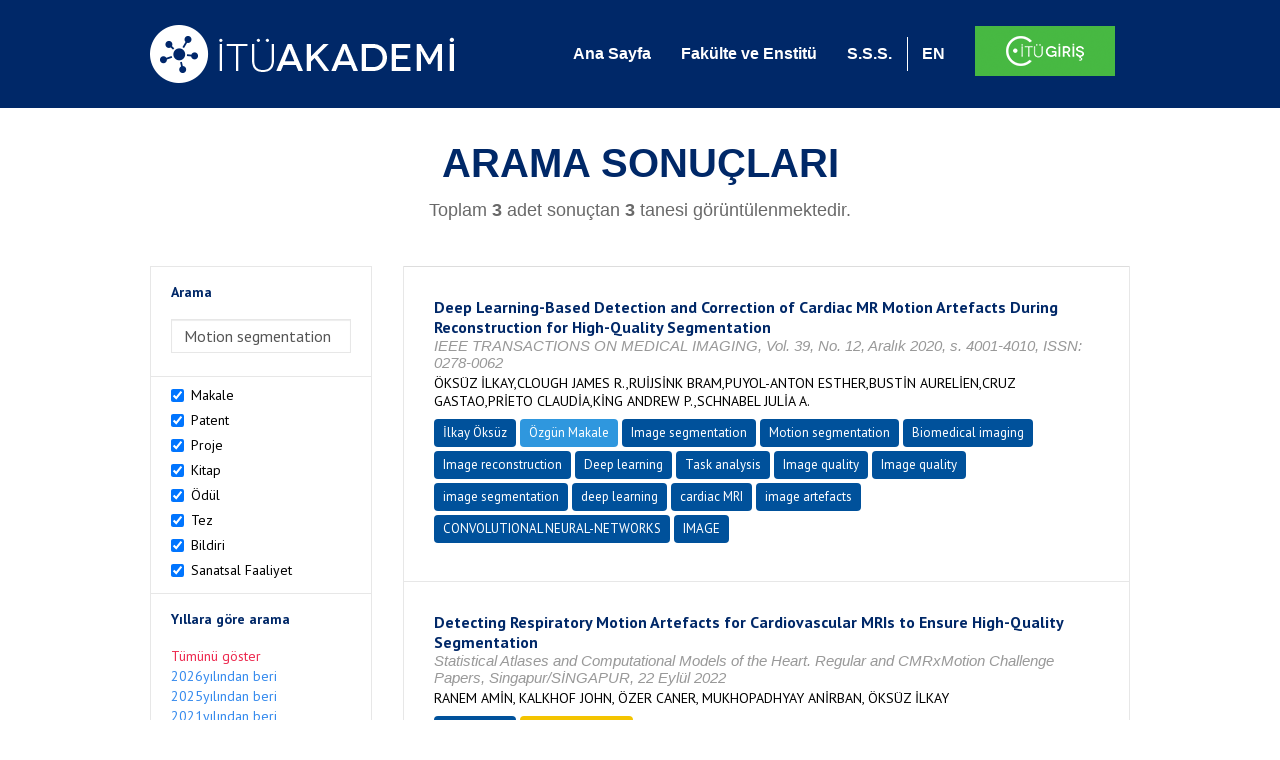

--- FILE ---
content_type: text/html; charset=utf-8
request_url: https://akademi.itu.edu.tr/search-results?st=Motion%20segmentation
body_size: 13476
content:


<!DOCTYPE html>

<html xmlns="http://www.w3.org/1999/xhtml">
<head><meta charset="utf-8" /><meta http-equiv="X-UA-Compatible" content="IE=edge" /><meta name="viewport" content="width=device-width, initial-scale=1" /><title>
	İTÜ AKADEMİ
</title><link href="//uicc.itu.edu.tr/akademi/v2/r5/lib/css/bootstrap.min.css" rel="stylesheet" type="text/css" /><link href="//uicc.itu.edu.tr/akademi/v2/r5/lib/OwlCarousel2-2.2.1/assets/owl.carousel.min.css" rel="stylesheet" type="text/css" /><link href="//uicc.itu.edu.tr/akademi/v2/r5/lib/OwlCarousel2-2.2.1/assets/owl.theme.default.min.css" rel="stylesheet" type="text/css" /><link href="//uicc.itu.edu.tr/akademi/v2/r5/lib/css/akademi-font-icons.css" rel="stylesheet" type="text/css" /><link href="//uicc.itu.edu.tr/portal/v3.0/css/nyroModal.css" rel="stylesheet" type="text/css" /><link href="//uicc.itu.edu.tr/akademi/v2/r5/lib/css/style.css" rel="stylesheet" type="text/css" /><link href="//uicc.itu.edu.tr/akademi/v2/r5/lib/css/custom-admin.css" rel="stylesheet" type="text/css" /><link href="//uicc.itu.edu.tr/akademi/v2/r5/lib/css/favicon.ico" rel="shortcut icon" />

    <!-- Global site tag (gtag.js) - Google Analytics -->
    <script async src="https://www.googletagmanager.com/gtag/js?id=UA-117437389-1"></script>
    <script>
        window.dataLayer = window.dataLayer || [];
        function gtag() { dataLayer.push(arguments); }
        gtag('js', new Date());

        gtag('config', 'UA-117437389-1');
    </script>


    
    <style>
        .arastirmaci {
            padding:15px;
        }
        /*.arastirmaci .title {
            font-size: 15px;
            margin-top:5px;
        }*/
        .arastirmaci li:last-child {
            width: auto;
        }
        .arastirmaci .name{
            width: 139px;
            white-space: nowrap; 
            overflow: hidden;
            text-overflow: ellipsis; 
        }
        /*.arastirmaci .name {
            font-size: 15px;
        }*/
        .statistics {
            min-height: 160px;
        }

            .statistics .title {
                color: #002868;
                margin-bottom: 10px;
            }

                .statistics .title + p {
                    font-size: 18px;
                }

        .active-year {
            color: #ed2a4f !important;
            text-decoration: none !important;
        }

        .tbSpan {
            width: 40%;
            margin: 3px;
        }

        /*.etiket .btn {
            color: white !important;
            text-decoration: none;
            font-size: 13px;
            padding: 4px 8px;
        }

        .etiket .keyword {
        float:none !important;
        margin-right:4px !important;
        }

        .entity-extensions.etiket .btn {
            margin-right:0px;
        }*/

            .etiket .btn a {
                color: white !important;
                text-decoration: none;
                height: auto;
            }

        .btn-paper {
            background-color: #2f97de;
        }

        .btn-patent {
            background-color: darkorange;
        }

        .btn-research-group {
            background-color: #00519b;
        }

        .btn-project {
            background-color: #00519b;
        }

        .btn-book {
            background-color: #2fcc71;
        }

        .btn-reward {
            background-color: rgb(241, 92, 128);
        }

        .btn-membership {
            background-color: #7bb0cf;
        }

        .btn-workexperience {
            background-color: #00519b;
        }

        .btn-thesis {
            background-color: #7bb0cf;
        }

        .btn-proceeding {
            background-color: #f4c400;
        }

        .btn-lisans {
            background-color: #7bb0cf;
        }

        .btn-graduate {
            background-color: #7bb0cf;
        }

        .btn-doktora {
            background-color: #2f97de;
        }

        .btn-editorship {
            background-color: #2f97de;
        }

        .btn-artistic-activity {
            background-color: #8d3faf;
        }

        .btn-refereeing {
            background-color: #7bb0cf;
        }


        .et-paper {
            background-color: #2f97de;
        }

        .et-patent {
            background-color: darkorange;
        }

        .et-research-group {
            background-color: #00519b;
        }

        .et-project {
            background-color: #00519b;
        }

        .et-book {
            background-color: #2fcc71;
        }

        .et-reward {
            background-color: rgb(241, 92, 128);
        }

        .et-membership {
            background-color: #7bb0cf;
        }

        .et-workexperience {
            background-color: #00519b;
        }

        .et-thesis {
            background-color: #7bb0cf;
        }

        .et-proceeding {
            background-color: #f4c400;
        }

        .et-lisans {
            background-color: #7bb0cf;
        }

        .et-graduate {
            background-color: #7bb0cf;
        }

        .et-doktora {
            background-color: #2f97de;
        }

        .et-editorship {
            background-color: #2f97de;
        }

        .et-artistic-activity {
            background-color: #8d3faf;
        }

        .et-refereeing {
            background-color: #7bb0cf;
        }

        body {
            margin-bottom: 700px;
        }
    </style>
</head>
<body id="main">
    <form method="post" action="./search-results?st=Motion+segmentation" id="form1">
<div class="aspNetHidden">
<input type="hidden" name="__EVENTTARGET" id="__EVENTTARGET" value="" />
<input type="hidden" name="__EVENTARGUMENT" id="__EVENTARGUMENT" value="" />
<input type="hidden" name="__VIEWSTATE" id="__VIEWSTATE" value="YGECjzt1PPozmQGVRd5WcPcZBk1typHQXGoVO0OXbuOqAOwuWupuGf7/SDUucEnuVwB0UOuj7TIdG/4k5RdLIvAkTvzDEU44WTqspd/drJm7KoqzMgYD8Bhue6HSKFI8t8YJrzZt4Uy1pttm/wFgbhaZeJ0FcdivBKfz4xqEuF1Qh6qG7l0upsk+gp/FUNhvDP0wF7BbUjKyXLdjKZMdX5okJ2595HKOziBsTs3ghg/k5vZgyogAwdbZ5vlLXGOL/lHoZUMHNO+xAdyRwGhNw4wXoKCGSpZieuGTPjOccmlk8mBGhmQHVclVM3jigrzKdSzHuIzSjeVUBZtalLrLDpQhMwWqJe5HB17QT03MWHc8Ntm/9baXbWED2mniETE4dy2US1BEwBvpW6fhtAi8PD+MSIKzv0M3vo2cN0PUIBmMpFRxp+NGjIRz1v7itQl6Frb3iBBG88vtV4UPigX7TMp2x/Blb3OTX9kJ21SqGiB0KcEoDabL0OsRsDEqzF6FYj8S99+9YtFl9trkORAaqLtMpQlNiqnb/5NNr+S+7JbauPbzmVomkcl9L+etg7XwW9xgqzIxPB7HrfnEETfxDRKE6KmwkX1FYBXm1Pgrgr+/3qPz2l9FW5X7RDRmPgKlugV6jNmjGPIWgvMapk1YrSeLqwj52bx/A9W2LdRkEIfCaeHHKPcXBJxNT6Y/5lvHvBcx8Qk6+jzqW5GSAAewpe1VkPlXsFdbzo/y4IFihXaa7zW9Hzrv/p2eJWsWihQMU5z8srqtgwoEvEg78sYy6/A4m8cGc7+jxOdBpTnpOezSuFmsuPDLBtXlMB+hTvmgjrMAfj6/qyHwXRmwFdjb9OpkRs4fwECm4N6PW5NjKAaG9VL2WayJcxs+bCaKTI4BzwYVzStijj9zT5cyy3lLC0bbDkfXbI+rP/D852k5AkCmrRGE87/QaJLO3U0pLbMYbS9srBI3orj5Z9H6M+oEz5ST8HiE+nQXJ1cZXR+WMpUJEm8il1PH/uWntc3tuyD4fF1mh+DOckHmQLx9RRkPnL0oxvoBXQdFckXGBx8GAM7LZgh8xtfciEl6D1ZkHJX94ly+UDTViaF1yUiN2KcaTPgQn6ZU7QtNhgSV6eW9KCp4L1Z1hAkzI5RUamC1+MypQX5RZEhjSS0CBzFqvpqO8so/ba7BJ+9U/lqln2RwbZFGsG0j/Q3RV4FXGtldH3IRJgmbE/qhDIuKrxZiAzGOHkFKgVk+ms0XvXciZdUyOGDN0tIEWhhnkcGumDDlsiolrusucRBEAYSF2NSFSLTfjy5FBTiSY/Y2SK6ukLy2AqEWId6B5YFRVnCWDtaTwLBIjI/zns/VqtoxvIOkY199DiFzOq9BQsP634gnvYdqcKs8/yftZSdhmY/RHjRtlTvsfpd3IyW6qOf0g4QCxbBknX2O1o2p1ya1yoVH0DuTuS/Og9+BMiaqGtJESQ550iOgPf3cKaLn/4sAGCdExZljdeq57sBUrDWXEXTNdDukzweP5mSa93EGs5/BQgDg+pXQIW6Da3pAEtXvVZ0r+lZISFeH6KtLChiX0m0wo28uQmS0V4LF+l5bEUS2ehAtRpzj2ukZVyGDjHLw0P7MH2FLUIjDBbkXsd8JSLHAL/rrhb8Jj/tOq5oE199uOZqJjzfWtkuuRr3QOcXTZ/m5M9FtabLD1YiE8jW0rO709hX/WNiFNPrDjz5jE6AMMBw/rhvnZqbMciQSTDDhc3XAAO+XoaLaWO+PkyKoTJusX+DKewVMN7AFrN2+Eb0q0u1HmEtd/TeMYag0xKcKZmnBzVxsP9zznGgVt+ONkFiBzv2OwGTwufCuCVnczUmXrwtvbpabk9kBpOeKAb7kbPygKdwV7A6cLqbiQAbE3zu2JFm29P+Lgb01DugcqX3qBBT2x1sOzk2TflnjvCdA69/42SrEhO/zPaQE6woATHfwgUcWMpzEBPC18a+QLaW38cTEPaoaWC/BP2+R2t3vZ/qF9XNPlCSpcbU6XZvuJMyziYTvJVOKGKMGyk24TBPcKcQ7pJrIXIH6YtAHbatu/yjPzPo84/3tNoY6BJOGOob1nzwiDXTCgiIsPRzWx8QmlaTEnfn1wRBwysBGHiXy2OFVUeJXf6UDD2tW/VW/4SgSsLv8uZvZmEjTeVGos3EzgdSUG4/cDQ10V59GC01CS6Ap+C6J+8WmWmA6nS8FcvxApHDauhydJU7o/cw9wUCL9BQuqIb8C9lWuzMUvWl9qtoqKwNsH9/cYJd7eRoud/KihUljVlbWfSE5y76KG+x1EA8YTexkBtD5iU++EqW8B2IQBDCbqjBdORLvE+j5Xrp1dbglHd0wTz1W+o19aftwNnQAxNHqCgTZybih0F+4r1NWoI/wWFLNG1Unm3WsD8dieCfFXd9szQXND9vp6qmjOVBzYQ6tQ8w2RB8GdBbY/lKMTkwui9ogq3U15beAUDSMt/CF33wBAWJWkf9gBs5rOv+aM84Y2P5IAsGSPy260PUhqEUOb77tz9gYDVzI3MsFYwukX9K6fsa/f2uA39gLXhWZMSz/nsOi9Id/YMyYHPBStBo1AbGa5bNNGZPPmnWYPx7JsNQnfYwvnUX9o5P/zjpprfRZjGvAUu68VDF8C2QEMRAFDW59OnZDqtQlaIz/g/dpOIQsa1WshkaBkCrFFrFHYOSJPsSy+I3x9prLgqSDYCfFvk58UBGp6y42lG9Uhjvm8roIg88iF9ahksi+U/ABrGIbFaEYFhOVHM5CEg+AiTbhUu9LymehxcXn1FUWnWc5j0H/fmoeB/10VT/QbrQXmHEem8Aiep1Dv78lVFCFarosRUyjz6jgSzsLjTj5ZPLrYNCrpyLcP/QtRM2rQYBLFiTu/DJiwFKs23Ddk0Gkhoo7juCkVdqaHPoKzRcvHI03Qh9/zP90o8XKRj5A4Z4cV9QeofiPfNa7a9gxmUfZ5Cqiriw7VCnNlg4ewvyhwwPBKO5JiSEL0L/yxz1gyg8PkLJRopIVkJcx4sUI0wFyoRDM43xHnvggvuZip8wjRp2HmRyLpci2XwudeNdD4k3aBPypX9w7hs9/gnDmuVY2rlFfLYcPL6HOJ55kUAGE3ot+ytyanvcVYAjUZffwsvQM+VK522FQATD7G4uWu+QSu8pkSGOCbK17mBSp5UqcQ0CchhIAlhj4CcOk/y+eJ/u9zeyaS0B1c9qPUzQMA5e6dc0yNAw+bwCvGoc3jVPSZvkSrQ/KZ29n49IsWoGESZZjkklsSAsswCMgXDP1f8BWrVyFMcp2X+wRJrgV+bZfpxEavQ/hOFwjwz2zpugJL1ScgaJiJgLSuLGgTWt6HmPE5Hr3in0hNa87chQr+S57qP5kTBlwFaYUqTQWHUP/4cpTrg2VVj+E+FeQJoS9uBP+qJ9dZylliTjE+GX9wsyKcqMfUBh7eAdMblyUsov/7BgXPRzimGC+hkBTYgz2+ytASEYYvlilGqqYzsLkm5JYQM3Fpckl1smZtdvKw86bnD1Ae1zMPfV00nJSzxquNTGCi4LdcnszUML6KWArWc7jZcQ+GNuQcf9cqVSaWaqyiyhmkm7Sunidy3fWLdo6Js8CtHI/gOM6ldevk32nUIryIUQJXVgDGdXno6QZUEinHyD7baj+sv9JKXUi4evvO6zl36MBygghkVopXCiMl7S/vQ5gTgpQFRLcORysNR9Um7fdMZjte4rfkSf7QHHcRCKqTbpGQWaLFJa+8Lzek23U/8A4j7yk191Uc5tdNZscTpWAsu1QIIbuPiZ1zTZy4q5eBBBPdtiTPGEC6+ZK1HgA8MOyXNdjGHi1IPcWzYgxmgT6n6/VsDP38JKxOTStMRcw/iIU4gvmdl9/1yynU4BfgwZoi9RcEFAdlmAWhXYNFc7WtdOo5zYDuiHftPY7aKqyP+NbFYFShsQsSRyGTOL27htXMVFPGzZyZmZairL0qFlL9HqTzAu5vggYk+Vt2/C8+eDjsrvXQGIgl2HpWCvCa7M7M7FI17wtG2typvO2MXuIpaoJYbN/lcMU4YZzG4++MmzVT6YMEiJzIysSdcOleidCvuiOi0mXv+c2pqMhoFslWBIULWq5VLfP0lVGtd7R1ciQ84wwWtzXJvI02VkMvXIfoOrFJn8IIPthLhsGeXsWZdO3p6ffIpERaOBAZi4YgeI5+JGPBnqI+jBL+X3ScNwzmWXo/33QFmfhlMtoQBu+4vY7xs2bPvjciqZnLxH2K3AhvdFb0/09mcw2LKMCTunMmEhKTUyelDWBzNVphCo7mgPs4g3vRx2S+GaYFgWn92SfanFveTriWDB+2hWEAUsmM1VYAeU+xi1yFrvtoh9oQjgxbkcKRKE5hhTq+G7HysU7jacirxzgaypAoPNxTTEomxDRm13uP/WsHmljsgg0kOmeMpeWxJwOwoJ0Ydw2pFTnHTRUgBMtUyenQVOsR76KPla81T2ghXSM/cl3nnKEKF5l1br6lLEowrTa3CKpA3N9na04+Ex8WF9NpZsUDU+3sylS4CnM/nBjMKls9P2yoHqcQjH/qNeCV/w9cwfHfDzUzb3lr22U28VDdkJfUO7JRRgKlaQx2KKXcbMN4D4NZtFAFyZDlTAUckB+TJ5sGLfHQ1Jf10dpgSxR/JSdSTl4hthQkqepDyj+TWw4gu2iQGlWOwZUfE/F+AMvizkqFPrEXxTLU1CkwCXn1Njuv107OKSdr9vUSByb1I1FMwrGO3fcKo/zS9a4TeO+65DgJYZ7adZhNvC7dEh1Z4C1iWUYETGno4V2DKvs8VjpeM8mkYsZCt8YidjJIoL6Rd0vo6ZUUCT7onRYTANmvplISgKCKoSH2/CQUiCHxn/2/GP5eSp/utGnpJvyD6ym4U5BktW1LCh8VPzGY+mhlK9gMGx3AwJsAZr3wwD7AkN6y8mcMVGClp7TSwgFmQWrh5PXucmB7ZAfpwal0AnV/HvqKOvwha/[base64]/WVkwIKNE09qAKaARUmo8ejbazr60LVDY3myOCWWwhctVEMNHO0JV94Dwm7Eo0Jos0+ZEMuZbRtCJgsJUMzDckfq3vfeYtk/1Kz1SdZIa6pe7nczdnLRBKwlqxcdUMNxfbBAlQdYiWv44uST34WYnh7NovQNqcGTAWdcqCTwpuJycyaVWi0tCWcHfC9m0jWTm2ojoo5IICLk4luaC6QWGANAqlzQp0tENI56PIHgWc49ZIId9LOLSTClQGJFYKe82ACA43tMX1Tg82gwgr9yQw2+XgoBxb/wY8xf6Zilqs7X" />
</div>

<script type="text/javascript">
//<![CDATA[
var theForm = document.forms['form1'];
if (!theForm) {
    theForm = document.form1;
}
function __doPostBack(eventTarget, eventArgument) {
    if (!theForm.onsubmit || (theForm.onsubmit() != false)) {
        theForm.__EVENTTARGET.value = eventTarget;
        theForm.__EVENTARGUMENT.value = eventArgument;
        theForm.submit();
    }
}
//]]>
</script>


<div class="aspNetHidden">

	<input type="hidden" name="__VIEWSTATEGENERATOR" id="__VIEWSTATEGENERATOR" value="261936C6" />
</div>
        <div>
            <nav class="navbar navbar-default navbar-fixed-top">
                <div class="container">
                    <div class="navbar-header">
                        <button type="button" class="navbar-toggle collapsed" data-toggle="collapse" data-target="#navbar-collapse" aria-expanded="false">
                            <span class="sr-only">Toggle navigation</span>
                            <span class="icon-bar"></span>
                            <span class="icon-bar"></span>
                            <span class="icon-bar"></span>
                        </button>
                        <div class="nav-flag"></div>
                        <a href='/'>
                            <img id="imgLogo" class="img-responsive" src="//uicc.itu.edu.tr/akademi/v2/r5/lib/img/itu-akademi.png" alt="İTÜ Akademi" />
                        </a>
                        <div class="clearfix"></div>
                    </div>
                    <div class="collapse navbar-collapse" id="navbar-collapse" style="line-height: 108px;">
                        <ul class="nav navbar-nav">
                            <li class="active"><a href="/">Ana Sayfa</a></li>
                            <li><a href="/fakulte-enstitu">Fakülte ve Enstitü</a></li>
                            <li class="mega-dropdown-mobil1" style="display: none;">
                                <a href="/raporlar/" class="dropdown-toggle" data-toggle="dropdown" data-submenu>RAPORLAR <span class="caret"></span></a>
                                <ul class="dropdown-menu">
                                    <li class="dropdown-submenu">
                                        <a tabindex="0">BİLİMSEL YAYINLAR</a>
                                        <ul class="dropdown-menu">
                                            <li class="dropdown-submenu">
                                                <a tabindex="0">RAPORLAR</a>
                                                <ul class="dropdown-menu">
                                                    <li><a href="#">Kurumun Yıllara Göre Yayın Dağılımı</a></li>
                                                    <li><a href="#">Birimlerin Yıllara Göre Yayın Dağılımı</a></li>
                                                    <li><a href="#">Birimlerin Türlere Göre Yayın Dağılımı</a></li>
                                                    <li><a href="#">Alanlara Göre Yayın Sayılarının Dağılımı</a></li>
                                                    <li><a href="#">Ulusal ve Uluslararası İşbirlikleri ile Üretilen Yayınlar</a></li>
                                                </ul>
                                            </li>
                                            <li class="dropdown-submenu">
                                                <a tabindex="1">İSTATİSTİKLER</a>
                                                <ul class="dropdown-menu">
                                                    <li><a href="#">Öğretim Üyesi Başına Yayın Sayıları</a></li>
                                                    <li><a href="#">Yayınlardaki Yazar Sayısı</a></li>
                                                    <li><a href="#">ISI İndekslerine Giren Dergilerde En Fazla Yayın Yapan Akademisyenler</a></li>
                                                    <li><a href="#">Diğer Dergilerde En Fazla Yayın Yapan Akademisyenler</a></li>
                                                    <li><a href="#">Uluslararası Kongrelerde En Fazla Bildiri Sunan Akademisyenler</a></li>
                                                    <li><a href="#">Ulusal Kongrelerde En Fazla Bildiri Sunan Akademisyenler</a></li>
                                                    <li><a href="#">En Fazla Kitap Yazan Akademisyenler</a></li>
                                                </ul>
                                            </li>
                                        </ul>
                                    </li>
                                    <li class="dropdown-submenu">
                                        <a tabindex="1">BİLİMSEL PROJELER</a>
                                        <ul class="dropdown-menu">
                                            <li class="dropdown-submenu">
                                                <a tabindex="0">RAPORLAR</a>
                                                <ul class="dropdown-menu">
                                                    <li><a href="#">xx</a></li>
                                                    <li><a href="#">yy</a></li>
                                                    <li><a href="#">aa</a></li>
                                                    <li><a href="#">bb</a></li>
                                                    <li><a href="#">cc</a></li>
                                                </ul>
                                            </li>
                                        </ul>
                                    </li>
                                    <li><a href="#">ATIFLAR & TANINIRLIK</a></li>
                                    <li><a href="#">PATENT</a></li>
                                    <li><a href="#">ÖDÜLLER</a></li>
                                    <li><a href="#">BİLİMSEL FAALİYETLER</a></li>
                                    <li><a href="#">BİLİMSEL ETKİNLİKLER</a></li>
                                    <li><a href="#">PERSONEL</a></li>
                                </ul>
                            </li>
                            <li class="mega-dropdown1" style="display: none;">
                                
                                <a href="#clickReports" data-toggle="collapse" class="collapse" aria-expanded="false" aria-controls="clickReports" data-submenu>RAPORLAR <span class="caret"></span></a>
                                
                                <div class="dropdown-menu mega-dropdown-menu collapse" id="clickReports">
                                    <div class="container" id="reports">
                                        

                                        

                                        

                                        
                                    </div>
                                </div>
                            </li>
                            <li><a href="/sss">S.S.S.</a></li>
                            <li class="lng">
                                
                                <a id="lbEnglish" href="javascript:__doPostBack(&#39;ctl00$lbEnglish&#39;,&#39;&#39;)">EN</a>

                                
                                
                                
                                
                            </li>
                            <li class="singin"><a href="https://portal.itu.edu.tr/apps/akademik/" target="_blank">
                                <img src="//uicc.itu.edu.tr/akademi/v2/r5/lib/img/itu-giris.png" /></a></li>
                        </ul>
                    </div>
                </div>
            </nav>

            
    <div class="statistics">
        <div class="wrapper">
            <div class="container">
                <h1 class="title">ARAMA SONUÇLARI</h1>
                <p>
                    <span id="ContentPlaceHolder1_lbResult" style="color:DimGray;">Toplam <b>3</b> adet sonuçtan <b>3</b> tanesi görüntülenmektedir.</span>
                </p>
                <div class="clearfix"></div>
            </div>
        </div>

        
    </div>

    <div class="container">
        <div class="row">
            <div class="col-xs-12 col-md-3 search-filter">
                <table class="table table-bordered">
                    <tbody>
                        <tr>
                            <td>
                                <h4>Arama</h4>
                                <div class="form-group">
                                    <label class="sr-only" for="inputSearch">>Arama</label>
                                    <input name="ctl00$ContentPlaceHolder1$tbSearch" type="text" value="Motion segmentation" id="ContentPlaceHolder1_tbSearch" class="form-control textbox" />
                                </div>
                            </td>
                        </tr>
                        <tr>
                            <td style="text-align: left">
                                
                                        <div class="checkbox-inline">
                                            <label>
                                                <input type="checkbox" class="checkbox-inline entityType" checked value='1'> Makale </input>
                                            </label>
                                        </div>
                                        <br />
                                    
                                        <div class="checkbox-inline">
                                            <label>
                                                <input type="checkbox" class="checkbox-inline entityType" checked value='2'> Patent </input>
                                            </label>
                                        </div>
                                        <br />
                                    
                                        <div class="checkbox-inline">
                                            <label>
                                                <input type="checkbox" class="checkbox-inline entityType" checked value='4'> Proje </input>
                                            </label>
                                        </div>
                                        <br />
                                    
                                        <div class="checkbox-inline">
                                            <label>
                                                <input type="checkbox" class="checkbox-inline entityType" checked value='5'> Kitap </input>
                                            </label>
                                        </div>
                                        <br />
                                    
                                        <div class="checkbox-inline">
                                            <label>
                                                <input type="checkbox" class="checkbox-inline entityType" checked value='6'> Ödül </input>
                                            </label>
                                        </div>
                                        <br />
                                    
                                        <div class="checkbox-inline">
                                            <label>
                                                <input type="checkbox" class="checkbox-inline entityType" checked value='9'> Tez </input>
                                            </label>
                                        </div>
                                        <br />
                                    
                                        <div class="checkbox-inline">
                                            <label>
                                                <input type="checkbox" class="checkbox-inline entityType" checked value='10'> Bildiri </input>
                                            </label>
                                        </div>
                                        <br />
                                    
                                        <div class="checkbox-inline">
                                            <label>
                                                <input type="checkbox" class="checkbox-inline entityType" checked value='15'> Sanatsal Faaliyet </input>
                                            </label>
                                        </div>
                                        <br />
                                    
                                <input type="hidden" name="ctl00$ContentPlaceHolder1$hdTypes" id="ContentPlaceHolder1_hdTypes" value="1|2|4|5|6|9|10|15|" />
                            </td>
                        </tr>
                        <tr>
                            <td style="text-align: left">
                                <h4>Yıllara göre arama</h4>
                                <ul class="list list-unstyled">
                                    <li id="liYear0">
                                        <a href="javascript:__doPostBack(&#39;ctl00$ContentPlaceHolder1$ctl00&#39;,&#39;&#39;)">Tümünü göster</a>
                                    </li>
                                    <li id="liYear1">
                                        <a href="javascript:__doPostBack(&#39;ctl00$ContentPlaceHolder1$ctl01&#39;,&#39;&#39;)">2026yılından beri</a>
                                    </li>
                                    <li id="liYear2">
                                        <a href="javascript:__doPostBack(&#39;ctl00$ContentPlaceHolder1$ctl02&#39;,&#39;&#39;)">2025yılından beri</a>
                                    </li>
                                    <li id="liYear3">
                                        <a href="javascript:__doPostBack(&#39;ctl00$ContentPlaceHolder1$ctl03&#39;,&#39;&#39;)">2021yılından beri</a>
                                    </li>
                                </ul>
                                <p><a id="yearSpan" href="javascript:;" onclick='$("#dvSpan").show()' style="color: #358aed; text-decoration: none">Özel Aralık Girişi</a></p>
                                <div id="dvSpan" style="display: flex">
                                    <input name="ctl00$ContentPlaceHolder1$tbMinYear" type="text" id="ContentPlaceHolder1_tbMinYear" class="form-control textbox tbSpan" />
                                    
                                    <input name="ctl00$ContentPlaceHolder1$tbMaxYear" type="text" id="ContentPlaceHolder1_tbMaxYear" class="form-control textbox tbSpan" />
                                </div>
                            </td>
                        </tr>
                        <tr>
                            <td>
                                <input type="submit" name="ctl00$ContentPlaceHolder1$btSearch" value="Arama" id="ContentPlaceHolder1_btSearch" class="btn btn-default" style="background: #00519b; color: #ffffff; padding: 0px 20px; width: 100%;" />
                            </td>
                        </tr>
                    </tbody>
                </table>
            </div>
            <div class="col-xs-12 col-md-9">
                
                
                <div class="clearfix"></div>
                <div class="type3">
                    
                            <table class="table table-bordered">
                                <tbody>
                        
                            <tr>
                                <td>
                                     <div class="entity-main">
<div class="title">Deep Learning-Based Detection and Correction of Cardiac MR Motion Artefacts During Reconstruction for High-Quality Segmentation</div>
<div class="other">IEEE TRANSACTIONS ON MEDICAL IMAGING, Vol. 39, No. 12, Aralık 2020, s. 4001-4010, ISSN: 0278-0062</div> 
<div class="authors">ÖKSÜZ İLKAY,CLOUGH JAMES R.,RUİJSİNK BRAM,PUYOL-ANTON ESTHER,BUSTİN AURELİEN,CRUZ GASTAO,PRİETO CLAUDİA,KİNG ANDREW P.,SCHNABEL JULİA A.</div>
</div>
<div class="entity-extensions etiket">
<span class="btn btn-itu hide-public"><a href="http://akademi.itu.edu.tr/oksuzilkay/" target="_blank">İlkay Öksüz</a></span>
<span class='btn type  et-paper'>Özgün Makale</span>
<span class='keyword btn'><a href='/search-results?st=Image segmentation' >Image segmentation</a></span><span class='keyword btn'><a href='/search-results?st=Motion segmentation' >Motion segmentation</a></span><span class='keyword btn'><a href='/search-results?st=Biomedical imaging' >Biomedical imaging</a></span><span class='keyword btn'><a href='/search-results?st=Image reconstruction' >Image reconstruction</a></span><span class='keyword btn'><a href='/search-results?st=Deep learning' >Deep learning</a></span><span class='keyword btn'><a href='/search-results?st=Task analysis' >Task analysis</a></span><span class='keyword btn'><a href='/search-results?st=Image quality' >Image quality</a></span><span class='keyword btn'><a href='/search-results?st=Image quality' >Image quality</a></span><span class='keyword btn'><a href='/search-results?st=image segmentation' >image segmentation</a></span><span class='keyword btn'><a href='/search-results?st=deep learning' >deep learning</a></span><span class='keyword btn'><a href='/search-results?st=cardiac MRI' >cardiac MRI</a></span><span class='keyword btn'><a href='/search-results?st=image artefacts' >image artefacts</a></span><span class='keyword btn'><a href='/search-results?st=CONVOLUTIONAL NEURAL-NETWORKS' >CONVOLUTIONAL NEURAL-NETWORKS</a></span><span class='keyword btn'><a href='/search-results?st=IMAGE' >IMAGE</a></span>
</div>

                                       
                                    
                                </td>
                            </tr>
                        
                            <tr>
                                <td>
                                     <div class="entity-main">
<div class="title">Detecting Respiratory Motion Artefacts for Cardiovascular MRIs to Ensure High-Quality Segmentation</div>
<div class="other">Statistical Atlases and Computational Models of the Heart. Regular and CMRxMotion Challenge Papers, Singapur/SİNGAPUR, 22 Eylül 2022</div> 
<div class="authors">RANEM AMİN, KALKHOF JOHN, ÖZER CANER, MUKHOPADHYAY ANİRBAN, ÖKSÜZ İLKAY</div>
</div>
<div class="entity-extensions etiket">
<span class="btn btn-itu hide-public"><a href="/oksuzilkay/" target="_blank">İlkay Öksüz</a></span>
<span class="btn type  et-proceeding">Tam metin bildiri</span>

</div>
                                    
                                </td>
                            </tr>
                        
                            <tr>
                                <td>
                                     <div class="entity-main">
<div class="title">Detecting Respiratory Motion Artefacts for Cardiovascular MRIs to Ensure High-Quality Segmentation</div>
<div class="other">Statistical Atlases and Computational Models of the Heart. Regular and CMRxMotion Challenge Papers, Singapur/SİNGAPUR, 22 Eylül 2022</div> 
<div class="authors">RANEM AMİN, KALKHOF JOHN, ÖZER CANER, MUKHOPADHYAY ANİRBAN, ÖKSÜZ İLKAY</div>
</div>
<div class="entity-extensions etiket">
<span class="btn btn-itu hide-public"><a href="/ozerc/" target="_blank">Caner Özer</a></span>
<span class="btn type  et-proceeding">Tam metin bildiri</span>

</div>
                                    
                                </td>
                            </tr>
                        
                            </tbody>
                            </table>
                        
                    
                    <ul id="ContentPlaceHolder1_paging" class="pagination">
                        
                        
                        
                        <li id="ContentPlaceHolder1_li3" class="active"><a href="search-results?st=Motion segmentation&cp=1&ps=20&et=">
                            <span id="ContentPlaceHolder1_lb3">1</span></a></li>
                        
                        
                        
                    </ul>
                </div>
            </div>
        </div>
    </div>



            <footer>
                <div class="container">
                    <div class="row">
                        <div class="col-md-10 col-lg-10 address">
                            <h2>İLETİŞİM BİLGİLERİ</h2>
                            <p>İstanbul Teknik Üniversitesi Rektörlüğü İTÜ Ayazağa Kampüsü Rektörlük Binası, Maslak-Sarıyer / İstanbul Tel: +90 212 285 3930</p>
                        </div>
                        <div class="col-md-2 col-lg-2 logo">
                            <a href="http://www.itu.edu.tr/" target="_blank">
                                <img src="//uicc.itu.edu.tr/akademi/v2/r5/lib/img/itu.png" alt="İstanbul Teknik Üniversitesi" />
                            </a>
                        </div>
                    </div>
                </div>
                <div class="footer-map">
                    
                </div>
                <div class="footer">
                    <div class="container">
                        <div class="row">
                            <div class="col-xs-12 col-sm-6 text">
                                <div class="footer-wrapper">
                                    <div class="middle">
                                        <p>İTÜ Bilgi İşlem Daire Başkanlığı ürünüdür © 2021 </p>
                                    </div>
                                </div>
                            </div>
                            <div class="col-xs-12 col-sm-6 social">
                                <div class="footer-wrapper">
                                    <div class="middle">
                                        <ul>
                                            <li><a href="https://tr-tr.facebook.com/itubidb/" target="_blank"><i class="new-icon-facebook"></i></a></li>
                                            <li><a href="https://twitter.com/itubidb" target="_blank"><i class="new-icon-twitter"></i></a></li>
                                            <li><a href="#" target="_blank"><i class="new-icon-google-plus"></i></a></li>
                                            <li><a href="#" target="_blank"><i class="new-icon-paper-plane"></i></a></li>
                                        </ul>
                                    </div>
                                </div>
                            </div>
                        </div>
                    </div>
                </div>
            </footer>

            <script type="text/javascript" src="//uicc.itu.edu.tr/akademi/v2/r5/lib/js/jquery.min.js"></script>
            <script type="text/javascript" src="//uicc.itu.edu.tr/akademi/v2/r5/lib/js/bootstrap.min.js"></script>

            <script type="text/javascript" src="//uicc.itu.edu.tr/portal/v3.0/js/jquery.nyroModal.custom.js"></script>

            <script type="text/javascript" src="//uicc.itu.edu.tr/akademi/v2/r5/lib/js/bootstrap-submenu.min.js"></script>
            <script type="text/javascript" src="//uicc.itu.edu.tr/akademi/v2/r5/lib/js/megamenu.js"></script>
            <script>
                $(document).ready(function () {

                    $('.nyroModal').nyroModal();


                    //menü içerisine active class'ı verebilmek için yazıldı - START
                    var pathname = location.pathname;

                    if (pathname != "/") {
                        $(".nav .active").removeClass("active");
                        $("nav a").each(function () {
                            if (this.href.indexOf(pathname) > -1) {
                                $(this).parent().addClass("active");
                            }
                        });
                    }
                    //menü içerisine active class'ı verebilmek için yazıldı - END


                    $nav = $('*[data-nav="nav1"]');
                    if ($nav.length !== 0) {
                        $nav.addClass("active");
                        $nav.click();
                    }

                });

                var navFlgHtml = $("#navbar-collapse .nav-flag").html();

                $(window).resize(function () {
                    WindowChageForFlag();
                }).trigger('resize');

                function WindowChageForFlag() {
                    if ($(window).width() < 768) {
                        $("#navbar-collapse .nav-flag").html("");
                        $(".navbar-header .nav-flag").html(navFlgHtml);
                    } else {
                        $(".navbar-header .nav-flag").html("");
                        $("#navbar-collapse .nav-flag").html(navFlgHtml);
                    }
                };

            </script>
            
    <script type="text/javascript">
        $(document).on('change', '.entityType', function () {
            var hdType = $('#ContentPlaceHolder1_hdTypes');
            if (this.checked) {
                hdType.val(hdType.val() + this.value + '|');
                console.log(hdType.val());
            }
            else {
                hdType.val(hdType.val().replace(this.value + '|', ''));
                console.log(hdType.val());
            }
        });

        $(document).ready(function () {
            var minYear = 0;
            var maxYear = 0;
            $("#dvSpan").hide();
            if(maxYear != 0)
            {
                $('#yearSpan').addClass("active-year");
                $("#dvSpan").show();
            }
            else
            {
                if(minYear == 0)
                    $('#liYear0 a').addClass("active-year");
                else if(minYear == 2026)
                    $('#liYear1 a').addClass("active-year");            
                else if(minYear == 2025)
                    $('#liYear2 a').addClass("active-year");
                else if(minYear == 2021)
                    $("#liYear3 a").addClass("active-year");
                else
                {
                    $('#yearSpan').addClass("active-year");
                    $("#dvSpan").show();
                }
            }
        });
    </script>

    <script type="text/javascript">
     
        $(document).ready(function () {
            //turkce'ye çevirirken
            var path = window.location.href.replace("/en/","/");
            $(".nav-flag a.flag-tr").attr("href", path);

            var array = window.location.href.split("/");
            var newArray = [];
            newArray[0] = array[0];
            newArray[1] = array[1];
            newArray[2] = array[2];
            newArray[3] = "en";
            newArray[4] = array[3];
            
            var lastPathEN = newArray.join("/").toString();
            //alert(lastPathEN);
            $(".nav-flag a.flag-en").attr("href", lastPathEN);
        });
    </script>
   

        </div>
    </form>
</body>
</html>


--- FILE ---
content_type: application/javascript
request_url: https://uicc.itu.edu.tr/portal/v3.0/js/jquery.nyroModal.custom.js
body_size: 11577
content:
/*
 * nyroModal v2.0.0
 * Core
 *
 * Commit b7ae3accf7634cc79a24dc3c6024cbb1f614b462 (10/17/2014) * 
 * 
 * Included parts:
 * - anims.fade
 * - filters.title
 * - filters.gallery
 * - filters.link
 * - filters.dom
 * - filters.data
 * - filters.image
 * - filters.swf
 * - filters.form
 * - filters.formFile
 * - filters.iframe
 * - filters.iframeForm
 * - filters.embedly
 * - filters.youtube
 */
/*
 * nyroModal v2.0.0
 * Core
 *
 */
jQuery(function($, undefined) {

	var uaMatch = function(ua) {
		ua = ua.toLowerCase();
		var match = /(chrome)[ \/]([\w.]+)/.exec( ua ) ||
			/(webkit)[ \/]([\w.]+)/.exec( ua ) ||
			/(opera)(?:.*version|)[ \/]([\w.]+)/.exec( ua ) ||
			/(msie) ([\w.]+)/.exec( ua ) ||
			ua.indexOf("compatible") < 0 && /(mozilla)(?:.*? rv:([\w.]+)|)/.exec( ua ) ||
			[];

		return {
			browser: match[ 1 ] || "",
			version: match[ 2 ] || "0"
		};
	},
	matched = uaMatch(navigator.userAgent),
	browser = {};

	if (matched.browser) {
		browser[matched.browser] = true;
		browser.version = matched.version;
	}

	// Chrome is Webkit, but Webkit is also Safari.
	if (browser.chrome) {
		browser.webkit = true;
	} else if (browser.webkit) {
		browser.safari = true;
	}

	var $w = $(window),
		$d = $(document),
		$b = $('body'),
		baseHref = $('base').attr('href'),
		// nyroModal Object
		_nmObj = {
			filters: [],	// List of filters used
			callbacks: {},	// Sepcific callbacks
			anims: {},	// Sepcific animations functions
			loadFilter: undefined,	// Name of the filter used for loading

			enabled: true, // Indicates if it's enabled or not
			modal: false,	// Indicates if it's a modal window or not
			closeOnEscape: true,	// Indicates if the modal should close on Escape key
			closeOnClick: true,	// Indicates if a click on the background should close the modal
			useKeyHandler: false,	// Indicates if the modal has to handle key down event

			showCloseButton: true,	// Indicates if the closeButonn should be added
			closeButton: '<a href="#" class="nyroModalClose nyroModalCloseButton nmReposition" title="close">Close</a>',	// Close button HTML

			stack: false,	// Indicates if links automatically binded inside the modal should stack or not
			nonStackable: 'form',	// Filter to not stack DOM element

			header: undefined,	// header include in every modal
			footer: undefined,	// footer include in every modal
			
			// Specific confirguation for gallery filter
			galleryLoop: true,	// Indicates if the gallery should loop
			galleryCounts: true,	// Indicates if the gallery counts should be shown
			ltr: true, // Left to Right by default. Put to false for Hebrew or Right to Left language. Used in gallery filter

			// Specific confirguation for DOM filter
			domCopy: false, // Indicates if DOM element should be copied or moved
			
			// Specific confirguation for link and form filters
			ajax: {}, // Ajax options to be used in link and form filter
			
			// Specific confirguation for image filter
			imageRegex: '[^\.]\.(jpg|jpeg|png|tiff|gif|bmp)\\s*$',	// Regex used to detect image link

			selIndicator: 'nyroModalSel', // Value added when a form or Ajax is sent with a filter content

			swfObjectId: undefined, // Object id for swf object
			swf:  {	// Default SWF attributes
				allowFullScreen: 'true',
				allowscriptaccess: 'always',
				wmode: 'transparent'
			},

			store: {},	// Storage object for filters.
			errorMsg: 'An error occured',	// Error message
			elts: {	// HTML elements for the modal
				all: undefined,
				bg: undefined,
				load: undefined,
				cont: undefined,
				hidden: undefined
			},
			sizes: {	// Size information
				initW: undefined,	// Initial width
				initH: undefined,	// Initial height
				w: undefined,		// width
				h: undefined,		// height
				minW: undefined,	// minimum Width
				minH: undefined,	// minimum height
				maxW: undefined,	// maximum width
				maxH: undefined,	// maximum height
				wMargin: undefined,	// Horizontal margin
				hMargin: undefined	// Vertical margin
			},
			anim: {	// Animation names to use
				def: undefined,			// Default animation set to use if sspecific are not defined or doesn't exist
				showBg: undefined,		// Set to use for showBg animation
				hideBg: undefined,		// Set to use for hideBg animation
				showLoad: undefined,	// Set to use for showLoad animation
				hideLoad: undefined,	// Set to use for hideLoad animation
				showCont: undefined,	// Set to use for showCont animation
				hideCont: undefined,	// Set to use for hideCont animation
				showTrans: undefined,	// Set to use for showTrans animation
				hideTrans: undefined,	// Set to use for hideTrans animation
				resize: undefined		// Set to use for resize animation
			},

			_open: false,	// Indicates if the modal is open
			_bgReady: false,	// Indicates if the background is ready
			_opened: false,	// Indicates if the modal was opened (useful for stacking)
			_loading: false,	// Indicates if the loading is shown
			_animated: false,	// Indicates if the modal is currently animated
			_transition: false,	//Indicates if the modal is in transition
			_needClose: false, // Indicates if the modal should close after current animation
			_nmOpener: undefined,	// nmObj of the modal that opened the current one in non stacking mode
			_nbContentLoading: 0,	// Counter for contentLoading call
			_scripts: '',	// Scripts tags to be included
			_scriptsShown: '',	//Scripts tags to be included once the modal is swhon

			// save the object in data
			saveObj: function() {
				this.opener.data('nmObj', this);
			},
			// Open the modal
			open: function() {
				if (!this.enabled)
					return false;
				if (this._nmOpener)
					this._nmOpener._close();
				this.getInternal()._pushStack(this.opener);
				this._opened = false;
				this._bgReady = false;
				this._open = true;
				this._initElts();
				this._load();
				this._nbContentLoading = 0;
				this._callAnim('showBg', $.proxy(function() {
					this._bgReady = true;
					if (this._nmOpener) {
						// fake closing of the opener nyroModal
						this._nmOpener._bgReady = false;
						this._nmOpener._loading = false;
						this._nmOpener._animated = false;
						this._nmOpener._opened = false;
						this._nmOpener._open = false;
						this._nmOpener.elts.cont = this._nmOpener.elts.hidden = this._nmOpener.elts.load = this._nmOpener.elts.bg = this._nmOpener.elts.all = undefined;
						this._nmOpener.saveObj();
						this._nmOpener = undefined;
					}
					this._contentLoading();
				}, this));
			},

			// Resize the modal according to sizes.initW and sizes.initH
			// Will call size function
			// @param recalc boolean: Indicate if the size should be recalaculated (useful when content has changed)
			resize: function(recalc) {
				if (recalc) {
					this.elts.hidden.append(this.elts.cont.children().first().clone());
					this.sizes.initW = this.sizes.w = this.elts.hidden.width();
					this.sizes.initH = this.sizes.h = this.elts.hidden.height();
					this.elts.hidden.empty();
				} else {
					this.sizes.w = this.sizes.initW;
					this.sizes.h = this.sizes.initH;
				}
				this._unreposition();
				this.size();
				this._callAnim('resize', $.proxy(function() {
					this._reposition();
				}, this));
			},

			// Update sizes element to not go outsize the viewport.
			// Will call 'size' callback filter
			size: function() {
				var maxHeight = this.getInternal().fullSize.viewH - this.sizes.hMargin,
					maxWidth = this.getInternal().fullSize.viewW - this.sizes.wMargin;
				
				if (typeof this.sizes.maxH !== 'undefined' && this.sizes.maxH < maxHeight) 
					maxHeight = this.sizes.maxH;
				if (typeof this.sizes.maxW !== 'undefined' && this.sizes.maxW < maxWidth) 
					maxWidth = this.sizes.maxW;
				
				if (this.sizes.minW && this.sizes.minW > this.sizes.w)
					this.sizes.w = this.sizes.minW;
				if (this.sizes.minH && this.sizes.minH > this.sizes.h)
					this.sizes.h = this.sizes.minH;
				if (this.sizes.h > maxHeight || this.sizes.w > maxWidth) {
					// We're gonna resize the modal as it will goes outside the view port
					this.sizes.h = Math.min(this.sizes.h, maxHeight);
					this.sizes.w = Math.min(this.sizes.w, maxWidth);
				}
				this._callFilters('size');
			},

			// Get the nmObject for a new nyroModal
			getForNewLinks: function(elt) {
				var ret;
				if (this.stack && (!elt || this.isStackable(elt))) {
					ret = $.extend(true, {}, this);
					ret._nmOpener = undefined;
					ret.elts.all = undefined;
				} else {
					ret = $.extend({}, this);
					ret._nmOpener = this;
				}
				ret.filters = [];
				ret.opener = undefined;
				ret._open = false;
				return ret;
			},
			
			// Indicate if an element can be stackable or not, regarding the nonStackable setting
			isStackable: function(elt) {
				return !elt.is(this.nonStackable);
			},

			// key handle function.
			// Will call 'keyHandle' callback filter
			keyHandle: function(e) {
				this.keyEvent = e;
				this._callFilters('keyHandle');
				this.keyEvent = undefined;
				delete(this.keyEvent);
			},

			// Get the internal object
			getInternal: function() {
				return _internal;
			},

			// Internal function for closing a nyroModal
			// Will call 'close' callback filter
			_close: function() {
				var ret = true;
				if (!this._animated) {
					$.each(this._callFilters('close'), function(k, v) {
						if (v === false)
							ret = false;
					});
					if (ret) {
						this.getInternal()._removeStack(this.opener);
						this._opened = false;
						this._open = false;
					}
				} else {
					this._needClose = true;
					ret = false;
				}
				return ret;
			},
			// Public function for closing a nyroModal
			close: function() {
				if (this._close()) {
					this._needClose = false;
					this._callFilters('beforeClose');
					var self = this;
					this._unreposition();
					self._callAnim('hideCont', function() {
						self._callAnim('hideLoad', function() {
							self._callAnim('hideBg', function() {
								self._callFilters('afterClose');
								self.elts.cont.remove();
								self.elts.hidden.remove();
								self.elts.load.remove();
								self.elts.bg.remove();
								self.elts.all.remove();
								self.elts.cont = self.elts.hidden = self.elts.load = self.elts.bg = self.elts.all = undefined;
							});
						});
					});
				}
			},
			
			// Public function for destroying a nyroModal instance, only for non open modal
			destroy: function() {
				if (this._open)
					return false;
				this._callFilters('destroy');
				if (this.elts.all)
					this.elts.all.remove();
				return true;
			},

			// Init HTML elements
			_initElts: function() {
				if (!this.stack && this.getInternal().stack.length > 1)
					this.elts = this.getInternal().stack[this.getInternal().stack.length-2]['nmObj'].elts;
				if (!this.elts.all || this.elts.all.closest('body').length == 0)
					this.elts.all = this.elts.bg = this.elts.cont = this.elts.hidden = this.elts.load = undefined;
				if (!this.elts.all)
					this.elts.all = $('<div />').appendTo(this.getInternal()._container);
				if (!this.elts.bg)
					this.elts.bg = $('<div />').hide().appendTo(this.elts.all);
				if (!this.elts.cont)
					this.elts.cont = $('<div />').hide().appendTo(this.elts.all);
				if (!this.elts.hidden)
					this.elts.hidden = $('<div />').hide().appendTo(this.elts.all);
				this.elts.hidden.empty();
				if (!this.elts.load)
					this.elts.load = $('<div />').hide().appendTo(this.elts.all);
				this._callFilters('initElts');
			},

			// Trigger the error
			// Will call 'error' callback filter
			_error: function(jqXHR) {
				this._callFilters('error', jqXHR);
			},

			// Set the HTML content to show.
			// - html: HTML content
			// - selector: selector to filter the content
			// Will init the size and call the 'size' function.
			// Will call 'filledContent' callback filter
			_setCont: function(html, selector) {
				if (selector) {
					var tmp = [],
						i = 0;
					// Looking for script to store them
					html = html
						.replace(/\r\n/gi, 'nyroModalLN')
						.replace(/<script(.|\s)*?\/script>/gi, function(x) {
								tmp[i] = x;
								return '<pre class=nyroModalScript rel="'+(i++)+'"></pre>';
							});
					var cur = $('<div>'+html+'</div>').find(selector);
					if (cur.length) {
						html = cur.html()
							.replace(/<pre class="?nyroModalScript"? rel="?([0-9]*)"?><\/pre>/gi, function(x, y, z) { return tmp[y]; })
							.replace(/nyroModalLN/gi, "\r\n");
					} else {
						// selector not found
						this._error();
						return;
					}
				}
				this.elts.hidden
					.append(this._filterScripts(html))
					.prepend(this.header)
					.append(this.footer)
					.wrapInner($('<div />', {'class': 'nyroModal'+$.ucfirst(this.loadFilter)}));

				// Store the size of the element
				this.sizes.initW = this.sizes.w = this.elts.hidden.width();
				this.sizes.initH = this.sizes.h = this.elts.hidden.height();
				var outer = this.getInternal()._getOuter(this.elts.cont);
				this.sizes.hMargin = outer.h.total;
				this.sizes.wMargin = outer.w.total;

				this.size();

				this.loading = false;
				this._callFilters('filledContent');
				this._contentLoading();
			},

			// Filter an html content to remove the script[src] and store them appropriately if needed
			// - data: Data to filter
			_filterScripts: function(data) {
				if (typeof data != 'string')
					return data;

				this._scripts = [];
				this._scriptsShown = [];
				var start = 0,
					stStart = '<script',
					stEnd = '</script>',
					endLn = stEnd.length,
					pos,
					pos2,
					tmp;
				while ((pos = data.indexOf(stStart, start)) > -1) {
					pos2 = data.indexOf(stEnd)+endLn;
					tmp = $(data.substring(pos, pos2));
					if (!tmp.attr('src') || tmp.attr('rel') == 'forceLoad') {
						if (tmp.attr('rev') == 'shown')
							this._scriptsShown.push(tmp.get(0));
						else
							this._scripts.push(tmp.get(0));
					}
					data = data.substring(0, pos)+data.substr(pos2);
					start = pos;
				}
				return data;
			},

			// Check if the nmObject has a specific filter
			// - filter: Filter name
			_hasFilter: function(filter) {
				var ret = false;
				$.each(this.filters, function(i, f) {
					ret = ret || f == filter;
				});
				return ret;
			},

			// Remove a specific filter
			// - filter: Filter name
			_delFilter: function(filter) {
				this.filters = $.map(this.filters, function(v) {
					if (v != filter)
						return v;
				});
			},

			// Call a function against all active filters
			// - fct: Function name
			// - prm: Parameter to be used in callback
			// return an array of all return of callbacks; keys are filters name
			_callFilters: function(fct, prm) {
				this.getInternal()._debug(fct, prm);
				if (this.opener && this.opener.length) {
					this.opener.trigger(fct+'.nyroModal', [this, prm]);
				} else {
					$b.trigger(fct+'.nyroModal', [this, prm]);
				}
				var ret = [],
					self = this;
				$.each(this.filters, function(i, f) {
					ret[f] = self._callFilter(f, fct, prm);
				});
				if (this.callbacks[fct] && $.isFunction(this.callbacks[fct]))
					ret['callbacks'] = this.callbacks[fct](this, prm);
				return ret;
			},

			// Call a filter function for a specific filter
			// - f: Filter name
			// - fct: Function name
			// - prm: Parameter to be used in callback
			// return the return of the callback
			_callFilter: function(f, fct, prm) {
				if (_filters[f] && _filters[f][fct] && $.isFunction(_filters[f][fct]))
					return _filters[f][fct](this, prm);
				return undefined;
			},

			// Call animation callback.
			// Will also call beforeNNN and afterNNN filter callbacks
			// - fct: Animation function name
			// - clb: Callback once the animation is done
			_callAnim: function(fct, clb) {
				this.getInternal()._debug(fct, clb);
				this._callFilters('before'+$.ucfirst(fct));
				if (!this._animated) {
					this._animated = true;
					if (!$.isFunction(clb)) clb = $.noop;
					if (this.anims[fct] && $.isFunction(this.anims[fct])) {
						curFct = this.anims[fct];
					} else {
						var set = this.anim[fct] || this.anim.def || 'basic';
						if (!_animations[set] || !_animations[set][fct] || !$.isFunction(_animations[set][fct]))
							set = 'basic';
						curFct = _animations[set][fct];
					}
					curFct(this, $.proxy(function() {
							this._animated = false;
							this._callFilters('after'+$.ucfirst(fct));
							clb();
							if (this._needClose)
								setTimeout($.proxy(function() {this.close();}, this), 50);
						}, this));
				}
			},

			// Load the content
			// Will call the 'load' function of the filter specified in the loadFilter parameter
			_load: function() {
				this.getInternal()._debug('_load');
				if (!this.loading && this.loadFilter) {
					this.loading = true;
					this._callFilter(this.loadFilter, 'load');
				}
			},

			// Show the content or the loading according to the current state of the modal
			_contentLoading: function() {
				if (!this._animated && this._bgReady) {
					if (!this._transition && this.elts.cont.html().length > 0)
						this._transition = true;
					this._nbContentLoading++;
					if (!this.loading) {
						if (!this._opened) {
							this._opened = true;
							if (this._transition) {
								var fct = $.proxy(function() {
									this._writeContent();
									this._callFilters('beforeShowCont');
									this._callAnim('hideTrans', $.proxy(function() {
										this._transition = false;
										this._callFilters('afterShowCont');
										this.elts.cont.append(this._scriptsShown);
										this._reposition();
										this.elts.cont.scrollTop(0);
									}, this));
								}, this);
								if (this._nbContentLoading == 1) {
									this._unreposition();
									this._callAnim('showTrans', fct);
								} else {
									fct();
								}
							} else {
								this._callAnim('hideLoad', $.proxy(function() {
									this._writeContent();
									this._callAnim('showCont', $.proxy(function() {
										this.elts.cont.append(this._scriptsShown);
										this._reposition();
										this.elts.cont.scrollTop(0);
									}, this));
								}, this));
							}
						}
					} else if (this._nbContentLoading == 1) {
						var outer = this.getInternal()._getOuter(this.elts.load);
						this.elts.load
							.css({
								position: 'fixed',
								top: (this.getInternal().fullSize.viewH - this.elts.load.height() - outer.h.margin)/2,
								left: (this.getInternal().fullSize.viewW - this.elts.load.width() - outer.w.margin)/2
							});
						if (this._transition) {
							this._unreposition();
							this._callAnim('showTrans', $.proxy(function() {
								this._contentLoading();
							}, this));
						} else {
							this._callAnim('showLoad', $.proxy(function() {
								this._contentLoading();
							}, this));
						}
					}
				}
			},

			// Write the content in the modal.
			// Content comes from the hidden div, scripts and eventually close button.
			_writeContent: function() {
				this.elts.cont
					.empty()
					.append(this.elts.hidden.contents())
					.append(this._scripts)
					.append(this.showCloseButton ? this.closeButton : '')
					.css({
						position: 'fixed',
						width: this.sizes.w,
						height: this.sizes.h,
						top: (this.getInternal().fullSize.viewH - this.sizes.h - this.sizes.hMargin)/2,
						left: (this.getInternal().fullSize.viewW - this.sizes.w - this.sizes.wMargin)/2
					});
			},

			// Reposition elements with a class nmReposition
			_reposition: function() {
				var elts = this.elts.cont.find('.nmReposition');
				if (elts.length) {
					var space = this.getInternal()._getSpaceReposition();
					elts.each(function() {
						var me = $(this),
							offset = me.offset();
						me.css({
							position: 'fixed',
							top: offset.top - space.top,
							left: offset.left - space.left
						});
					});
					this.elts.cont.after(elts);
				}
				this.elts.cont.css('overflow', 'auto');
				this._callFilters('afterReposition');
			},

			// Unreposition elements with a class nmReposition
			// Exaclty the reverse of the _reposition function
			_unreposition: function() {
				this.elts.cont.css('overflow', '');
				var elts = this.elts.all.find('.nmReposition');
				if (elts.length)
					this.elts.cont.append(elts.removeAttr('style'));
				this._callFilters('afterUnreposition');
			}
		},
		_internal = {
			firstInit: true,
			debug: false,
			stack: [],
			fullSize: {
				w: 0,
				h: 0,
				wW: 0,
				wH: 0,
				viewW: 0,
				viewH: 0
			},
			nyroModal: function(opts, fullObj) {
				if (_internal.firstInit) {
					_internal._container = $('<div />').appendTo($b);
					$w.smartresize($.proxy(_internal._resize, _internal));
					$d.on('keydown.nyroModal', $.proxy(_internal._keyHandler, _internal));
					_internal._calculateFullSize();
					_internal.firstInit = false;
				}
				return this.nmInit(opts, fullObj).each(function() {
					_internal._init($(this).data('nmObj'));
				});
			},
			nmInit: function(opts, fullObj) {
				return this.each(function() {
					var me = $(this);
					if (fullObj)
						me.data('nmObj', $.extend(true, {opener: me}, opts));
					else
						me.data('nmObj',
							me.data('nmObj')
								? $.extend(true, me.data('nmObj'), opts)
								: $.extend(true, {opener: me}, _nmObj, opts));
				});
			},
			nmDestroy: function() {
				return this.each(function() {
					var me = $(this);
					if (me.data('nmObj')) {
						if (me.data('nmObj').destroy())
							me.removeData('nmObj');
					}
				});
			},
			nmCall: function() {
				return this.trigger('nyroModal');
			},

			nmManual: function(url, opts) {
				$('<a />', {href: url}).nyroModal(opts).trigger('nyroModal');
			},
			nmData: function(data, opts) {
				this.nmManual('#', $.extend({data: data}, opts));
			},
			nmObj: function(opts) {
				$.extend(true, _nmObj, opts);
			},
			nmInternal: function(opts) {
				$.extend(true, _internal, opts);
			},
			nmAnims: function(opts) {
				$.extend(true, _animations, opts);
			},
			nmFilters: function(opts) {
				$.extend(true, _filters, opts);
			},
			nmTop: function() {
				if (_internal.stack.length)
					return _internal.stack[_internal.stack.length-1]['nmObj'];
				return undefined;
			},

			_debug: function() {
				if (this.debug && window.console && window.console.log)
					window.console.log.apply(window.console, arguments);
			},

			_container: undefined,

			_init: function(nm) {
				nm.filters = [];
				$.each(_filters, function(f, obj) {
					if (obj.is && $.isFunction(obj.is) && obj.is(nm)) {
						nm.filters.push(f);
					}
				});
				nm._callFilters('initFilters');
				nm._callFilters('init');
				nm.opener
					.off('nyroModal.nyroModal nmDisable.nyroModal nmEnable.nyroModal nmClose.nyroModal nmResize.nyroModal')
					.on({
						'nyroModal.nyroModal': 	function() { nm.open(); return false;},
						'nmDisable.nyroModal': 	function() { nm.enabled = false; return false;},
						'nmEnable.nyroModal': 	function() { nm.enabled = true; return false;},
						'nmClose.nyroModal': 	function() { nm.close(); return false;},
						'nmResize.nyroModal': 	function() { nm.resize(); return false;}
					});
			},

			_selNyroModal: function(obj) {
				return $(obj).data('nmObj') ? true : false;
			},

			_selNyroModalOpen: function(obj) {
				var me = $(obj);
				return me.data('nmObj') ? me.data('nmObj')._open : false;
			},

			_keyHandler: function(e) {
				var nmTop = $.nmTop();
				if (nmTop && nmTop.useKeyHandler) {
					return nmTop.keyHandle(e);
				}
			},
			_pushStack: function(obj) {
				this.stack = $.map(this.stack, function(elA) {
					if (elA['nmOpener'] != obj.get(0))
						return elA;
				});
				this.stack.push({
					nmOpener: obj.get(0),
					nmObj: $(obj).data('nmObj')
				});
			},
			_removeStack: function(obj) {
				this.stack = $.map(this.stack, function(elA) {
					if (elA['nmOpener'] != obj.get(0))
						return elA;
				});
			},
			_resize: function() {
				$.each(this.stack, function(k, v) {
					v.nmObj._unreposition();
				});
				this._calculateFullSize();
				$.each(this.stack, function(k, v) {
					v.nmObj.resize();
				});
			},
			_calculateFullSize: function() {
				this.fullSize = {
					w: $d.width(),
					h: $d.height(),
					wW: $w.width(),
					wH: $w.height()
				};
				this.fullSize.viewW = Math.min(this.fullSize.w, this.fullSize.wW);
				this.fullSize.viewH = Math.min(this.fullSize.h, this.fullSize.wH);
			},
			_getCurCSS: function(elm, name) {
				var ret = parseInt($.css(elm, name, true));
				return isNaN(ret) ? 0 : ret;
			},
			_getOuter: function(elm) {
				elm = elm.get(0);
				var ret = {
					h: {
						margin: this._getCurCSS(elm, 'marginTop') + this._getCurCSS(elm, 'marginBottom'),
						border: this._getCurCSS(elm, 'borderTopWidth') + this._getCurCSS(elm, 'borderBottomWidth'),
						padding: this._getCurCSS(elm, 'paddingTop') + this._getCurCSS(elm, 'paddingBottom')
					},
					w: {
						margin: this._getCurCSS(elm, 'marginLeft') + this._getCurCSS(elm, 'marginRight'),
						border: this._getCurCSS(elm, 'borderLeftWidth') + this._getCurCSS(elm, 'borderRightWidth'),
						padding: this._getCurCSS(elm, 'paddingLeft') + this._getCurCSS(elm, 'paddingRight')
					}
				};

				ret.h.outer = ret.h.margin + ret.h.border;
				ret.w.outer = ret.w.margin + ret.w.border;

				ret.h.inner = ret.h.padding + ret.h.border;
				ret.w.inner = ret.w.padding + ret.w.border;

				ret.h.total = ret.h.outer + ret.h.padding;
				ret.w.total = ret.w.outer + ret.w.padding;

				return ret;
			},
			_getSpaceReposition: function() {
				var	outer = this._getOuter($b),
					ie7 = browser.msie && browser.version < 8 && !(screen.height <= $w.height()+23);
				return {
					top: $w.scrollTop() - (!ie7 ? outer.h.border / 2 : 0),
					left: $w.scrollLeft() - (!ie7 ? outer.w.border / 2 : 0)
				};
			},

			_getHash: function(url) {
				if (typeof url == 'string') {
					var hashPos = url.indexOf('#');
					if (hashPos > -1)
						return url.substring(hashPos);
				}
				return '';
			},
			_extractUrl: function(url) {
				var ret = {
					url: undefined,
					sel: undefined
				};

				if (url) {
					var hash = this._getHash(url),
						hashLoc = this._getHash(window.location.href),
						curLoc = window.location.href.substring(0, window.location.href.length - hashLoc.length),
						req = url.substring(0, url.length - hash.length);
					ret.sel = hash;
					if (req != curLoc && req != baseHref)
						ret.url = req;
				}
				return ret;
			}
		},
		_animations = {
			basic: {
				showBg: function(nm, clb) {
					nm.elts.bg.css({opacity: 0.7}).show();
					clb();
				},
				hideBg: function(nm, clb) {
					nm.elts.bg.hide();
					clb();
				},
				showLoad: function(nm, clb) {
					nm.elts.load.show();
					clb();
				},
				hideLoad: function(nm, clb) {
					nm.elts.load.hide();
					clb();
				},
				showCont: function(nm, clb) {
					nm.elts.cont.show();
					clb();
				},
				hideCont: function(nm, clb) {
					nm.elts.cont.hide();
					clb();
				},
				showTrans: function(nm, clb) {
					nm.elts.cont.hide();
					nm.elts.load.show();
					clb();
				},
				hideTrans: function(nm, clb) {
					nm.elts.cont.show();
					nm.elts.load.hide();
					clb();
				},
				resize: function(nm, clb) {
					nm.elts.cont.css({
						width: nm.sizes.w,
						height: nm.sizes.h,
						top: (nm.getInternal().fullSize.viewH - nm.sizes.h - nm.sizes.hMargin)/2,
						left: (nm.getInternal().fullSize.viewW - nm.sizes.w - nm.sizes.wMargin)/2
					});
					clb();
				}
			}
		},
		_filters = {
			basic: {
				is: function(nm) {
					return true;
				},
				init: function(nm) {
					if (nm.opener.attr('rev') == 'modal')
						nm.modal = true;
					if (nm.modal)
						nm.closeOnEscape = nm.closeOnClick = nm.showCloseButton = false;
					if (nm.closeOnEscape)
						nm.useKeyHandler = true;
				},
				initElts: function(nm) {
					nm.elts.bg.addClass('nyroModalBg');
					nm.elts.cont.addClass('nyroModalCont');
					nm.elts.hidden.addClass('nyroModalCont nyroModalHidden');
					nm.elts.load.addClass('nyroModalCont nyroModalLoad');
				},
				error: function(nm) {
					nm.elts.hidden.addClass('nyroModalError');
					nm.elts.cont.addClass('nyroModalError');
					nm._setCont(nm.errorMsg);
				},
				beforeShowCont: function(nm) {
					nm.elts.cont
						.find('.nyroModal').each(function() {
							var cur = $(this);
							cur.nyroModal(nm.getForNewLinks(cur), true);
						}).end()
						.find('.nyroModalClose').on('click.nyroModal', function(e) {
							e.preventDefault();
							nm.close();
						});
				},
				afterShowCont: function(nm) {
					if (nm.closeOnClick)
						nm.elts.bg.off('click.nyroModal').on('click.nyroModal', function(e) {
							e.preventDefault();
							nm.close();
						});
				},
				keyHandle: function(nm) {
					// used for escape key
					if (nm.keyEvent.keyCode == 27 && nm.closeOnEscape) {
						nm.keyEvent.preventDefault();
						nm.close();
					}
				}
			},

			custom: {
				is: function(nm) {
					return true;
				}
			}
		};

	// Add jQuery call fucntions
	$.fn.extend({
		nm: _internal.nyroModal,
		nyroModal: _internal.nyroModal,
		nmInit: _internal.nmInit,
		nmDestroy: _internal.nmDestroy,
		nmCall: _internal.nmCall
	});

	// Add global jQuery functions
	$.extend({
		nmManual: _internal.nmManual,
		nmData: _internal.nmData,
		nmObj: _internal.nmObj,
		nmInternal: _internal.nmInternal,
		nmAnims: _internal.nmAnims,
		nmFilters: _internal.nmFilters,
		nmTop: _internal.nmTop
	});

	// Add jQuery selectors
	$.expr[':'].nyroModal = $.expr[':'].nm = _internal._selNyroModal;
	$.expr[':'].nmOpen = _internal._selNyroModalOpen;
});

// Smartresize plugin
(function($,sr){

  // debouncing function from John Hann
  // http://unscriptable.com/index.php/2009/03/20/debouncing-javascript-methods/
  var debounce = function (func, threshold, execAsap) {
      var timeout;

      return function debounced () {
          var obj = this, args = arguments;
          function delayed () {
              if (!execAsap)
                  func.apply(obj, args);
              timeout = null;
          };

          if (timeout)
              clearTimeout(timeout);
          else if (execAsap)
              func.apply(obj, args);

          timeout = setTimeout(delayed, threshold || 100);
      };
  };
	// smartresize
	jQuery.fn[sr] = function(fn){  return fn ? this.on('resize', debounce(fn)) : this.trigger(sr); };

})(jQuery,'smartresize');

// ucFirst
// jquery plugin by: Baris Aydinoglu (http://baris.aydinoglu.info)
(function($) {
	$.ucfirst = function(str) {
		// http://kevin.vanzonneveld.net
		// +   original by: Kevin van Zonneveld (http://kevin.vanzonneveld.net)
		// +   bugfixed by: Onno Marsman
		// +   improved by: Brett Zamir (http://brett-zamir.me)
		// *     example 1: ucfirst('kevin van zonneveld');
		// *     returns 1: 'Kevin van zonneveld'
		str+= '';
		var f = str.charAt(0).toUpperCase();
		return f + str.substr(1);
	};
})(jQuery);

/*
 * nyroModal v2.0.0
 * 
 * Fade animations
 * 
 * Depends:
 * 
 */
jQuery(function($, undefined) {
	$.nmAnims({
		fade: {
			showBg: function(nm, clb) {
				nm.elts.bg.fadeTo(250, 0.7, clb);
			},
			hideBg: function(nm, clb) {
				nm.elts.bg.fadeOut(clb);
			},
			showLoad: function(nm, clb) {
				nm.elts.load.fadeIn(clb);
			},
			hideLoad: function(nm, clb) {
				nm.elts.load.fadeOut(clb);
			},
			showCont: function(nm, clb) {
				nm.elts.cont.fadeIn(clb);
			},
			hideCont: function(nm, clb) {
				nm.elts.cont.css('overflow', 'hidden').fadeOut(clb);
			},
			showTrans: function(nm, clb) {
				nm.elts.load
					.css({
						position: nm.elts.cont.css('position'),
						top: nm.elts.cont.css('top'),
						left: nm.elts.cont.css('left'),
						width: nm.elts.cont.css('width'),
						height: nm.elts.cont.css('height'),
						marginTop: nm.elts.cont.css('marginTop'),
						marginLeft: nm.elts.cont.css('marginLeft')
					})
					.fadeIn(function() {
						nm.elts.cont.hide();
						clb();
					});
			},
			hideTrans: function(nm, clb) {
				nm.elts.cont.css('visibility', 'hidden').show();
				nm.elts.load
					.css('position', nm.elts.cont.css('position'))
					.animate({
						top: nm.elts.cont.css('top'),
						left: nm.elts.cont.css('left'),
						width: nm.elts.cont.css('width'),
						height: nm.elts.cont.css('height'),
						marginTop: nm.elts.cont.css('marginTop'),
						marginLeft: nm.elts.cont.css('marginLeft')
					}, function() {
						nm.elts.cont.css('visibility', '');
						nm.elts.load.fadeOut(clb);
					});
			},
			resize: function(nm, clb) {
				nm.elts.cont.animate({
					width: nm.sizes.w,
					height: nm.sizes.h,
					top: (nm.getInternal().fullSize.viewH - nm.sizes.h - nm.sizes.hMargin)/2,
					left: (nm.getInternal().fullSize.viewW - nm.sizes.w - nm.sizes.wMargin)/2
				}, clb);
			}
		}
	});
	// Define fade aniamtions as default
	$.nmObj({anim: {def: 'fade'}});
});
/*
 * nyroModal v2.0.0
 * 
 * Title filter
 * 
 * Depends:
 * 
 * Before:
 */
jQuery(function($, undefined) {
	$.nmFilters({
		title: {
			is: function(nm) {
				return nm.opener.is('[title]');
			},
			beforeShowCont: function(nm) {
				var offset = nm.elts.cont.offset();
				nm.store.title = $('<h1 />', {
					text: nm.opener.attr('title')
				}).addClass('nyroModalTitle nmReposition');
				nm.elts.cont.prepend(nm.store.title);
			},
			close: function(nm) {
				if (nm.store.title) {
					nm.store.title.remove();
					nm.store.title = undefined;
					delete(nm.store.title);
				}
			}
		}
	});
});
/*
 * nyroModal v2.0.0
 * 
 * Gallery filter
 * 
 * Depends:
 * - filters.title
 * 
 * Before: filters.title
 */
jQuery(function($, undefined) {
	$.nmFilters({
		gallery: {
			is: function(nm) {
				var ret = nm.opener.is('[rel]:not([rel=external], [rel=nofollow])');
				if (ret) {
					var rel = nm.opener.attr('rel'),
						indexSpace = rel.indexOf(' '),
						gal = indexSpace > 0 ? rel.substr(0, indexSpace) : rel,
						links = $('[href][rel="'+gal+'"], [href][rel^="'+gal+' "]');
					if (links.length < 2)
						ret = false;
					if (ret && nm.galleryCounts && !nm._hasFilter('title'))
						nm.filters.push('title');
				}
				return ret;
			},
			init: function(nm) {
				nm.useKeyHandler = true;
			},
			keyHandle: function(nm) {
				// used for arrows key
				if (!nm._animated && nm._opened) {
					if (nm.keyEvent.keyCode == 39 || nm.keyEvent.keyCode == 40) {
						nm.keyEvent.preventDefault();
						nm._callFilters('galleryNext');
					} else if (nm.keyEvent.keyCode == 37 || nm.keyEvent.keyCode == 38) {
						nm.keyEvent.preventDefault();
						nm._callFilters('galleryPrev');
					}
				}
			},
			initElts: function(nm) {
				var rel = nm.opener.attr('rel'),
					indexSpace = rel.indexOf(' ');
				nm.store.gallery = indexSpace > 0 ? rel.substr(0, indexSpace) : rel;
				nm.store.galleryLinks = $('[href][rel="'+nm.store.gallery+'"], [href][rel^="'+nm.store.gallery+' "]');
				nm.store.galleryIndex = nm.store.galleryLinks.index(nm.opener);
			},
			beforeShowCont: function(nm) {
				if (nm.galleryCounts && nm.store.title && nm.store.galleryLinks && nm.store.galleryLinks.length > 1) {
					var curTitle = nm.store.title.html();
					nm.store.title.html((curTitle.length ? curTitle+' - ' : '')+(nm.store.galleryIndex+1)+'/'+nm.store.galleryLinks.length);
				}
			},
			filledContent: function(nm) {
				var link = this._getGalleryLink(nm, -1),
					append = nm.elts.hidden.find(' > div');
				if (link) {
					$('<a />', {
							text: 'previous',
							href: '#'
						})
						.addClass('nyroModalPrev')
						.on('click', function(e) {
							e.preventDefault();
							nm._callFilters('galleryPrev');
						})
						.appendTo(append);
				}
				link = this._getGalleryLink(nm, 1);
				if (link) {
					$('<a />', {
							text: 'next',
							href: '#'
						})
						.addClass('nyroModalNext')
						.on('click', function(e) {
							e.preventDefault();
							nm._callFilters('galleryNext');
						})
						.appendTo(append);
				}
			},
			close: function(nm) {
				nm.store.gallery = undefined;
				nm.store.galleryLinks = undefined;
				nm.store.galleryIndex = undefined;
				delete(nm.store.gallery);
				delete(nm.store.galleryLinks);
				delete(nm.store.galleryIndex);
				if (nm.elts.cont)
					nm.elts.cont.find('.nyroModalNext, .nyroModalPrev').remove();
			},
			galleryNext: function(nm) {
				this._getGalleryLink(nm, 1).nyroModal(nm.getForNewLinks(), true).click();
			},
			galleryPrev: function(nm) {
				this._getGalleryLink(nm, -1).nyroModal(nm.getForNewLinks(), true).click();
			},
			_getGalleryLink: function(nm, dir) {
				if (nm.store.gallery) {
					if (!nm.ltr)
						dir *= -1;
					var index = nm.store.galleryIndex + dir;
					if (nm.store.galleryLinks && index >= 0 && index < nm.store.galleryLinks.length)
						return nm.store.galleryLinks.eq(index);
					else if (nm.galleryLoop && nm.store.galleryLinks)
						return nm.store.galleryLinks.eq(index<0 ? nm.store.galleryLinks.length-1 : 0);
				}
				return undefined;
			}
		}
	});
});
/*
 * nyroModal v2.0.0
 * 
 * Link filter
 * 
 * Depends:
 * 
 * Before: filters.gallery
 */
jQuery(function($, undefined) {
	$.nmFilters({
		link: {
			is: function(nm) {
				var ret = nm.opener.is('[href]');
				if (ret)
					nm.store.link = nm.getInternal()._extractUrl(nm.opener.attr('href'));
				return ret;
			},
			init: function(nm) {
				nm.loadFilter = 'link';
				nm.opener.off('click.nyroModal').on('click.nyroModal', function(e) {
					e.preventDefault();
					nm.opener.trigger('nyroModal');
				});
			},
			load: function(nm) {
				$.ajax($.extend(true, {}, nm.ajax || {}, {
					url: nm.store.link.url,
					data: nm.store.link.sel ? [{name: nm.selIndicator, value: nm.store.link.sel.substring(1)}] : undefined,
					success: function(data) {
						nm._setCont(data, nm.store.link.sel);
					},
					error: function(jqXHR) {
						nm._error(jqXHR);
					}
				}));
			},
			destroy: function(nm) {
				nm.opener.off('click.nyroModal');
			}
		}
	});
});
/*
 * nyroModal v2.0.0
 * 
 * Dom filter
 * 
 * Depends:
 * - filters.link
 * 
 * Before: filters.link
 */
jQuery(function($, undefined) {
	$.nmFilters({
		dom: {
			is: function(nm) {
				return nm._hasFilter('link') && !nm.store.link.url && nm.store.link.sel;
			},
			init: function(nm) {
				nm.loadFilter = 'dom';
			},
			load: function(nm) {
				nm.store.domEl = $(nm.store.link.sel);
				if (nm.store.domEl.length)
					nm._setCont(nm.domCopy ? nm.store.domEl.html() : nm.store.domEl.contents());
				else
					nm._error();
			},
			close: function(nm) {
				if (!nm.domCopy && nm.store.domEl && nm.elts.cont)
					nm.store.domEl.append(nm.elts.cont.find('.nyroModalDom').contents());
			}
		}
	});
});
/*
 * nyroModal v2.0.0
 * 
 * Data filter
 * 
 * Depends:
 * - filters.link
 * 
 * Before: filters.dom
 */
jQuery(function($, undefined) {
	$.nmFilters({
		data: {
			is: function(nm) {
				var ret = nm.data ? true : false;
				if (ret)
					nm._delFilter('dom');
				return ret;
			},
			init: function(nm) {
				nm.loadFilter = 'data';
			},
			load: function(nm) {
				nm._setCont(nm.data);
			}
		}
	});
});
/*
 * nyroModal v2.0.0
 * 
 * Image filter
 * 
 * Depends:
 * - filters.link
 * 
 * Before: filters.data
 */
jQuery(function($, undefined) {
	$.nmFilters({
		image: {
			is: function(nm) {
				return (new RegExp(nm.imageRegex, 'i')).test(nm.opener.attr('href'));
			},
			init: function(nm) {
				nm.loadFilter = 'image';
			},
			load: function(nm) {
				var url = nm.opener.attr('href');
				$('<img />')
					.load(function() {
						nm.elts.cont.addClass('nyroModalImg');
						nm.elts.hidden.addClass('nyroModalImg');
						nm._setCont(this);
					}).error(function() {
						nm._error();
					})
					.attr('src', url);
			},
			size: function(nm) {
				if (nm.sizes.w != nm.sizes.initW || nm.sizes.h != nm.sizes.initH) {
					var ratio = Math.min(nm.sizes.w/nm.sizes.initW, nm.sizes.h/nm.sizes.initH);
					nm.sizes.w = nm.sizes.initW * ratio;
					nm.sizes.h = nm.sizes.initH * ratio;
				}
				var img = nm.loading ? nm.elts.hidden.find('img') : nm.elts.cont.find('img');
				img.attr({
					width: nm.sizes.w,
					height: nm.sizes.h
				});
			},
			close: function(nm) {
				if (nm.elts.cont) {
					nm.elts.cont.removeClass('nyroModalImg');
					nm.elts.hidden.removeClass('nyroModalImg');
				}
			}
		}
	});
});
/*
 * nyroModal v2.0.0
 * 
 * SWF filter
 * 
 * Depends:
 * - filters.link
 * 
 * Before: filters.image
 */
jQuery(function($, undefined) {
	$.nmFilters({
		swf: {
			idCounter: 1,
			is: function(nm) {
				return nm._hasFilter('link') && nm.opener.is('[href$=".swf"]');
			},
			init: function(nm) {
				nm.loadFilter = 'swf';
			},
			load: function(nm) {
				if (!nm.swfObjectId)
					nm.swfObjectId = 'nyroModalSwf-'+(this.idCounter++);
				var url = nm.store.link.url,
					cont = '<div><object classid="clsid:D27CDB6E-AE6D-11cf-96B8-444553540000" id="'+nm.swfObjectId+'" width="'+nm.sizes.w+'" height="'+nm.sizes.h+'"><param name="movie" value="'+url+'"></param>',
					tmp = '';
				$.each(nm.swf, function(name, val) {
					cont+= '<param name="'+name+'" value="'+val+'"></param>';
					tmp+= ' '+name+'="'+val+'"';
				});
				cont+= '<embed src="'+url+'" type="application/x-shockwave-flash" width="'+nm.sizes.w+'" height="'+nm.sizes.h+'"'+tmp+'></embed></object></div>';
				nm._setCont(cont);
			}
		}
	});
});
/*
 * nyroModal v2.0.0
 * 
 * Form filter
 * 
 * Depends:
 * 
 * Before: filters.swf
 */
jQuery(function($, undefined) {
	$.nmFilters({
		form: {
			is: function(nm) {
				var ret = nm.opener.is('form');
				if (ret)
					nm.store.form = nm.getInternal()._extractUrl(nm.opener.attr('action'));
				return ret;
			},
			init: function(nm) {
				nm.loadFilter = 'form';
				nm.opener.off('submit.nyroModal').on('submit.nyroModal', function(e) {
					e.preventDefault();
					nm.opener.trigger('nyroModal');
				});
			},
			load: function(nm) {
				var data = nm.opener.serializeArray();
				if (nm.store.form.sel)
					data.push({name: nm.selIndicator, value: nm.store.form.sel.substring(1)});
				$.ajax($.extend(true, { type : 'get', dataType : 'text' }, nm.ajax || {}, {
					url: nm.store.form.url,
					data: data,
					type: nm.opener.attr('method') ? nm.opener.attr('method') : undefined,
					success: function(data) {
						nm._setCont(data, nm.store.form.sel);
					},
					error: function(jqXHR) {
						nm._error(jqXHR);
					}
				}));
			},
			destroy: function(nm) {
				nm.opener.off('submit.nyroModal');
			}
		}
	});
});
/*
 * nyroModal v2.0.0
 * 
 * Form file filter
 * 
 * Depends:
 * 
 * Before: filters.form
 */
jQuery(function($, undefined) {
	$.nmFilters({
		formFile: {
			is: function(nm) {
				var ret = nm.opener.is('form[enctype="multipart/form-data"]');
				if (ret) {
					nm._delFilter('form');
					if (!nm.store.form)
						nm.store.form = nm.getInternal()._extractUrl(nm.opener.attr('action'));
				}
				return ret;
			},
			init: function(nm) {
				nm.loadFilter = 'formFile';
				nm.store.formFileLoading = false;
				nm.opener.off('submit.nyroModal').on('submit.nyroModal', function(e) {
					if (!nm.store.formFileIframe) {
						e.preventDefault();
						nm.opener.trigger('nyroModal');
					} else {
						nm.store.formFileLoading = true;
					}
				});
			},
			initElts: function(nm) {
				var inputSel;
				if (nm.store.form.sel)
					inputSel = $('<input type="hidden" />', {
						name: nm.selIndicator,
						value: nm.store.form.sel.substring(1)
					}).appendTo(nm.opener);
				function rmFormFileElts() {
					if (inputSel) {
						inputSel.remove();
						inputSel = undefined;
						delete(inputSel);
					}
					nm.store.formFileIframe.attr('src', 'about:blank').remove();
					nm.store.formFileIframe = undefined;
					delete(nm.store.formFileIframe);
				}
				nm.store.formFileIframe = $('<iframe />')
					.attr({
						name: 'nyroModalFormFile',
						src: 'javascript:\'\';',
						id: 'nyromodal-iframe-'+(new Date().getTime()),
						frameborder: '0'
					})
					.hide()
					.load(function() {
						if (nm.store.formFileLoading) {
							nm.store.formFileLoading = false;
							var content = nm.store.formFileIframe
									.off('load error')
									.contents().find('body').not('script[src]');
							if (content && content.html() && content.html().length) {
								rmFormFileElts();
								nm._setCont(content.html(), nm.store.form.sel);
							} else {
								// Not totally ready, try it in a few secs
								var nbTry = 0,
									fct = function() {
										nbTry++;
										var content = nm.store.formFileIframe
												.off('load error')
												.contents().find('body').not('script[src]');
										if (content && content.html() && content.html().length) {
											nm._setCont(content.html(), nm.store.form.sel);
											rmFormFileElts();
										} else if (nbTry < 5) {
											setTimeout(fct, 25);
										} else {
											rmFormFileElts();
											nm._error();
										}
									};
								setTimeout(fct, 25);
							}
						}
					})
					.on('error', function() {
						rmFormFileElts();
						nm._error();
					});
				nm.elts.all.append(nm.store.formFileIframe);
				nm.opener
					.attr('target', 'nyroModalFormFile')
					.submit();
			},
			close: function(nm) {
				nm.store.formFileLoading = false;
				if (nm.store.formFileIframe) {
					nm.store.formFileIframe.remove();
					nm.store.formFileIframe = undefined;
					delete(nm.store.formFileIframe);
				}
			},
			destroy: function(nm) {
				nm.opener.off('submit.nyroModal')
			}
		}
	});
});
/*
 * nyroModal v2.0.0
 * 
 * Iframe filter
 * 
 * Depends:
 * - filters.link
 * 
 * Before: filters.formFile
 */
jQuery(function($, undefined) {
	$.nmFilters({
		iframe: {
			is: function(nm) {
				var	target = nm.opener.attr('target') || '',
					rel = nm.opener.attr('rel') || '',
					opener = nm.opener.get(0);
				return !nm._hasFilter('image') && (target.toLowerCase() == '_blank'
					|| rel.toLowerCase().indexOf('external') > -1
					|| (opener.hostname && opener.hostname.replace(/:\d*$/,'') != window.location.hostname.replace(/:\d*$/,'')));
			},
			init: function(nm) {
				nm.loadFilter = 'iframe';
			},
			load: function(nm) {
				nm.store.iframe = $('<iframe />')
					.attr({
						src: 'javascript:\'\';',
						id: 'nyromodal-iframe-'+(new Date().getTime()),
						frameborder: '0'
					});
				nm._setCont(nm.store.iframe);
			},
			afterShowCont: function(nm) {
				nm.store.iframe.attr('src', nm.opener.attr('href'));
			},
			close: function(nm) {
				if (nm.store.iframe) {
					nm.store.iframe.remove();
					nm.store.iframe = undefined;
					delete(nm.store.iframe);
				}
			}
		}
	});
});
/*
 * nyroModal v2.0.0
 * 
 * Iframe form filter
 * 
 * Depends:
 * - filters.iframe
 * 
 * Before: filters.iframe
 */
jQuery(function($, undefined) {
	$.nmFilters({
		iframeForm: {
			is: function(nm) {
				var ret = nm._hasFilter('iframe') && nm.opener.is('form');
				if (ret) {
					nm._delFilter('iframe');
					nm._delFilter('form');
				}
				return ret;
			},
			init: function(nm) {
				nm.loadFilter = 'iframeForm';
				nm.store.iframeFormLoading = false;
				nm.store.iframeFormOrgTarget = nm.opener.attr('target');
				nm.opener.off('submit.nyroModal').on('submit.nyroModal', function(e) {
					if (!nm.store.iframeFormIframe) {
						e.preventDefault();
						nm.opener.trigger('nyroModal');
					} else {
						nm.store.iframeFormLoading = true;
					}
				});
			},
			load: function(nm) {
				nm.store.iframeFormIframe = $('<iframe />')
					.attr({
						name: 'nyroModalIframeForm',
						src: 'javascript:\'\';',
						id: 'nyromodal-iframe-'+(new Date().getTime()),
						frameborder: '0'
					});
				nm._setCont(nm.store.iframeFormIframe);
			},
			afterShowCont: function(nm) {
				nm.opener
					.attr('target', 'nyroModalIframeForm')
					.submit();
			},
			close: function(nm) {
				nm.store.iframeFormOrgTarget ? nm.opener.attr('target', nm.store.iframeFormOrgTarget) : nm.opener.removeAttr('target');
				delete(nm.store.formFileLoading);
				delete(nm.store.iframeFormOrgTarget);
				if (nm.store.iframeFormIframe) {
					nm.store.iframeFormIframe.remove();
					nm.store.iframeFormIframe = undefined;
					delete(nm.store.iframeFormIframe);
				}
			},
			destroy: function(nm) {
				nm.opener.off('submit.nyroModal')
			}
		}
	});
});
/*
 * nyroModal v2.0.0
 * 
 * Embedly filter
 * 
 * Depends:
 * - filters.link
 * 
 * Before: filters.iframeForm
 */
jQuery(function($, undefined) {
	$.nmObj({
		embedlyUrl: 'http://api.embed.ly/1/oembed',
		embedly: {
			key: undefined,
			wmode: 'transparent',
			allowscripts: true,
			format: 'json'
			
			/*
			maxwidth: 400,
			maxheight: 400,
			width: 400,
			nostyle: false,
			autoplay: false,
			videosrc: false,
			words: 50,
			chars: 100
			*/
		}
	});
	var cache = [];
	$.nmFilters({
		embedly: {
			is: function(nm) {
				if (nm._hasFilter('link') && nm._hasFilter('iframe') && nm.opener.attr('href') && nm.embedly.key) {
					if (cache[nm.opener.attr('href')]) {
						nm.store.embedly = cache[nm.opener.attr('href')];
						nm._delFilter('iframe');
						return true;
					}
					nm.store.embedly = false;
					var data = nm.embedly;
					data.url = nm.opener.attr('href');
					$.ajax({
						url: nm.embedlyUrl,
						dataType: 'jsonp',
						data: data,
						success: function(data) {
							if (data.type != 'error' && data.html) {
								nm.store.embedly = data;
								cache[nm.opener.attr('href')] = data;
								nm._delFilter('iframe');
								nm.filters.push('embedly');
								nm._callFilters('initFilters');
								nm._callFilters('init');
							}
						}
					});
				}
				return false;
			},
			init: function(nm) {
				nm.loadFilter = 'embedly';
			},
			load: function(nm) {
				if (nm.store.embedly.type == 'photo') {
					nm.filters.push('image');
					$('<img />')
						.load(function() {
							nm.elts.cont.addClass('nyroModalImg');
							nm.elts.hidden.addClass('nyroModalImg');
							nm._setCont(this);
						}).on('error', function() {
							nm._error();
						})
						.attr('src', nm.store.embedly.url);
				} else {
					nm._setCont('<div>'+nm.store.embedly.html+'</div>');
				}
			},
			size: function(nm) {
				if (nm.store.embedly.width && !nm.sizes.height) {
					nm.sizes.w = nm.store.embedly.width;
					nm.sizes.h = nm.store.embedly.height;
				}
			}
		}
	});
});
/*
 * nyroModal v2.0.0
 * 
 * Youtube filter
 * 
 * Depends:
 * - filters.link
 * 
 * Before: filters.embedly
 */
jQuery(function($, undefined) {
	$.nmFilters({
		youtube: {
			is: function(nm) {
				if (nm._hasFilter('link') && nm._hasFilter('iframe') && nm.opener.attr('href').indexOf('www.youtube.com/watch?v=') > -1) {
					nm._delFilter('iframe');
					return true;
				}
				return false;
			},
			init: function(nm) {
				nm.loadFilter = 'youtube';
			},
			load: function(nm) {
				nm.store.youtubeIframe = $('<iframe />')
					.attr({
						src: 'javascript:\'\';',
						id: 'nyromodal-iframe-'+(new Date().getTime()),
						frameborder: '0'
					});
				nm._setCont(nm.store.youtubeIframe);
			},
			afterShowCont: function(nm) {
				nm.store.youtubeIframe.attr('src', nm.opener.attr('href').replace(/watch\?v=/i, 'embed/'));
			},
			close: function(nm) {
				if (nm.store.youtubeIframe) {
					nm.store.youtubeIframe.remove();
					nm.store.youtubeIframe = undefined;
					delete(nm.store.youtubeIframe);
				}
			}
		}
	});
});
